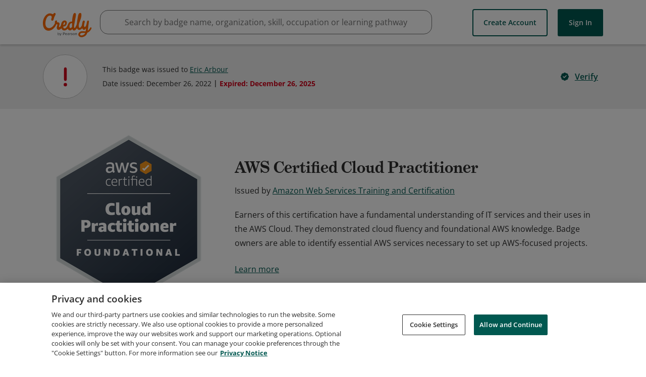

--- FILE ---
content_type: application/javascript
request_url: https://data.pendo.io/data/guide.js/65460ef3-56d0-45a3-7b3b-fe1ec0463054?id=21&jzb=eJx9j09PhDAQxb_LnIECyxLgpIl7UBN1_XdthrZgk27blLLoGr77tjGuN2-T37x57803HOUkvXG3HDqgT7uHm0f6Svf3u8HenZ7F_gQJIGNm1j5K9KxUArNTQf3hvZ06QpZlyZgTXH1lzBxIj3wUE8l5X1ZbsU2bpsa0qhlLm6Ku07bCcoN9y4thIHbulWQ0-iVgFH__K_OTdBAeOXqE7tI0jvKftgr1OOMogkJo-vZyZc0kP2G9_PFrEBMCteiE9teXXUAhMZ6XFckLUuZlHWyPwk3S6IizTd5mBbXO8FQaWNcz_79qlg&v=2.309.1_prod-io&ct=1769253405893
body_size: 73
content:
pendo.guidesPayload({"guides":[],"normalizedUrl":"http://www.credly.com/badges/0db245e5-886a-46cc-8166-94a23ab9d1ff/public_url","lastGuideStepSeen":{"isMultiStep":false,"state":""},"guideWidget":{"enabled":false,"hidePoweredBy":false},"guideCssUrl":"","throttling":{"count":1,"enabled":true,"interval":1,"unit":"Day"},"autoOrdering":[],"globalJsUrl":"","segmentFlags":[],"designerEnabled":false,"features":null,"id":"21","preventCodeInjection":false});